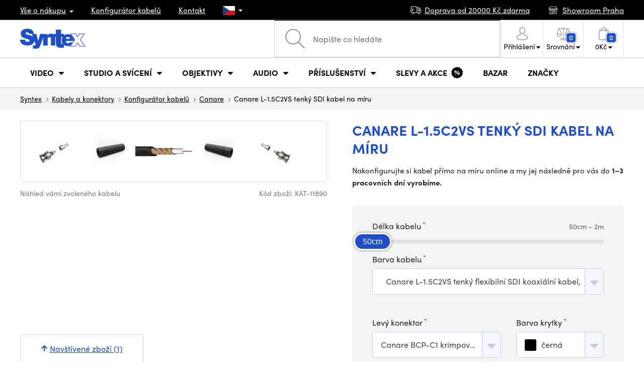

--- FILE ---
content_type: text/html; charset=UTF-8
request_url: https://www.syntex.cz/kabel-sdi-tenky
body_size: 19642
content:
<!doctype html>
<html lang="cs" class="cc--light-funky">
<head>
	<meta charset="utf-8">
	<meta name="viewport" content="width=device-width, initial-scale=1, user-scalable=no, maximum-scale=1, shrink-to-fit=no">
	<title>Canare L-1.5C2VS tenký SDI kabel na míru / SYNTEX.CZ</title>
	<style> img, svg { max-width: 0px; height: auto; } </style>
	<link rel="stylesheet" href="https://use.typekit.net/xhw5loq.css">
	<link href="/styles/20260127-121856/css.css" rel="stylesheet" lazyload>
	<script>(function(a){_q=function(){return a;};$=function(f){typeof f==="function" && a.push(arguments);return $;};jQuery=$.ready=$;}([]));</script>
	<script>var mobileApp=0, mobilePromo=0, downloadPromo=0, eshopRoundIt=0, eshopLang='CZ', eshopType = 'RETAIL';</script>

	<meta name="description" content="Canare L-1.5C2VS BNC (M-samec) / BNC (M-samec), hotový tenký flexibilný SDI koaxiálny kábel, BNC-BNC. Priemer kábla len 2,9">
	<meta name="twitter:card" content="summary">
	<meta name="twitter:title" content="Canare L-1.5C2VS tenký SDI kabel na míru">
	<meta name="twitter:description" content="Canare L-1.5C2VS BNC (M-samec) / BNC (M-samec), hotový tenký flexibilný SDI koaxiálny kábel, BNC-BNC. Priemer kábla len 2,9">
	<meta name="twitter:image" content="/media/produkty/11890/l-3c2vs.jpg">

	<meta property="og:title" content="Canare L-1.5C2VS tenký SDI kabel na míru">
	<meta property="og:description" content="Canare L-1.5C2VS BNC (M-samec) / BNC (M-samec), hotový tenký flexibilný SDI koaxiálny kábel, BNC-BNC. Priemer kábla len 2,9">
	<meta property="og:image" content="/media/produkty/11890/l-3c2vs.jpg">
	<meta property="og:site_name" content="SYNTEX.CZ">
	<meta property="og:url" content="https://www.syntex.cz/kabel-sdi-tenky">
	<link rel="shortcut icon" href="/favicon.ico">
	<meta name="robots" content="index, follow">
		<script type="application/ld+json"> {
		"@context": "https://schema.org", "@type":
		"Organization", "url": "https://www.syntex.cz/",
		"logo": "https://www.syntex.cz/styles/img/logo.svg"
	} </script>
		<script> var GTMTag='GTM-NV48VHM'; window.dataLayer = window.dataLayer || []; </script>
		</head>
<body class="preload">
  <div class="web-wrap" id="top">
		<div class="top-info">
			<div class="container">
				<ul>
					<li class="has-dropdown">
						<a href="/all-about-shopping"><span>Vše o nákupu</span></a>
						<ul class="dropdown">
							<li><a href="/i/doprava-a-platba">
								Doprava a platba</a></li>
							<li><a href="/i/vseobecne-obchodni-podminky">
								Obchodní podmínky</a></li>
							<li><a href="/i/podminky-uziti-webu">
								Podmínky užití webu</a></li>
							<li><a href="/i/prodejna-praha">
								Prodejna Praha</a></li>
							<li><a href="/i/prodejna-bratislava">
								Prodejna Bratislava</a></li>
						</ul>
					</li>
					<li><a href="/konfigurator-kabelu">
						<span>Konfigurátor kabelů</span></a></li>
					<li><a href="/i/kontakt">
						Kontakt</a></li>
					<li class="lang has-dropdown">
						<a href="/"><img src="/styles/flags/CZ.svg"/></a>
						<ul class="dropdown">
							<li><a href="https://www.syntex.cz/"><img src="/styles/flags/CZ.svg"/> CZ</a></li>
							<li><a href="https://www.syntex.sk/"><img src="/styles/flags/SK.svg"/> SK</a></li>
							<li><a href="https://www.syntex.tv/"><img src="/styles/flags/EU.svg"/> EU</a></li>
							<li><a href="https://www.syntexshop.hu/"><img src="/styles/flags/HU.svg"/> HU</a></li>
							<li><a href="https://www.syntexshop.at/"><img src="/styles/flags/AT.svg"/> AT</a></li>
							<li><a href="https://www.syntexshop.de/"><img src="/styles/flags/DE.svg"/> DE</a></li>
							<li><a href="https://www.syntex.si/"><img src="/styles/flags/SI.svg"/> SI</a></li>
							<li><a href="https://www.syntex.hr/"><img src="/styles/flags/HR.svg"/> HR</a></li>
						</ul>
					</li>
				</ul>
				<ul>
					<li><a href="/i/doprava-a-platba"><img src="/styles/img/car.svg"/><span>
						Doprava od						20000						Kč zdarma</span></a></li>
															<li><a href="/i/showroom-praha"><img src="/styles/img/shop.svg"/>
						<span>Showroom Praha</span></a></li>
									</ul>
			</div>
		</div>				<div class="header-placeholder"><div class="header-main">
			<header>
				<div class="header-main__top"><div class="container">
					<a href="/" class="logo"><img src="/styles/img/logo.svg"/></a>
					<ul class="tools">
						<li class="tools-search">
							<a href="" class="search-open"><span>
								<svg xmlns="http://www.w3.org/2000/svg" viewBox="0 0 450 449.09"><path d="M446.36,427.62,315,297.29A178.84,178.84,0,0,0,359.1,179.55C359.1,80.48,278.52,0,179.55,0S0,80.58,0,179.55,80.58,359.1,179.55,359.1A178.84,178.84,0,0,0,297.29,315L428.62,445.36a12.67,12.67,0,0,0,8.87,3.73,12.31,12.31,0,0,0,8.87-3.73A12.63,12.63,0,0,0,446.36,427.62ZM25.12,179.55C25.12,94.4,94.4,25.21,179.45,25.21S333.79,94.49,333.79,179.55,264.61,334,179.45,334,25.12,264.7,25.12,179.55Z" style="fill:#969696"/></svg>
							</span><strong>Vyhledat</strong></a>
							<form class="search" method="get" action="/search" id="sform" autocomplete="off">
								<input type="text" id="squery" name="q" value="" placeholder="Napište co hledáte" />
								<span><svg xmlns="http://www.w3.org/2000/svg" viewBox="0 0 450 449.09"><path d="M446.36,427.62,315,297.29A178.84,178.84,0,0,0,359.1,179.55C359.1,80.48,278.52,0,179.55,0S0,80.58,0,179.55,80.58,359.1,179.55,359.1A178.84,178.84,0,0,0,297.29,315L428.62,445.36a12.67,12.67,0,0,0,8.87,3.73,12.31,12.31,0,0,0,8.87-3.73A12.63,12.63,0,0,0,446.36,427.62ZM25.12,179.55C25.12,94.4,94.4,25.21,179.45,25.21S333.79,94.49,333.79,179.55,264.61,334,179.45,334,25.12,264.7,25.12,179.55Z" style="fill:#969696"/></svg></span>
								<a href="" class="search-close" autocomplete="off"><i class="fas fa-times"></i></a>
							</form>
						</li>						<li class="js-click">							<a href="/eshop/loginform">
								<span><svg xmlns="http://www.w3.org/2000/svg" viewBox="0 0 410.76 482.9"><g id="Vrstva_2" data-name="Vrstva 2"><g id="Capa_1" data-name="Capa 1"><path d="M203.63,260.2h3.2c29.3-.5,53-10.8,70.5-30.5,38.5-43.4,32.1-117.8,31.4-124.9-2.5-53.3-27.7-78.8-48.5-90.7C244.73,5.2,226.63.4,206.43,0h-1.7c-11.1,0-32.9,1.8-53.8,13.7s-46.6,37.4-49.1,91.1c-.7,7.1-7.1,81.5,31.4,124.9C150.63,249.4,174.33,259.7,203.63,260.2Zm-75.1-152.9c0-.3.1-.6.1-.8,3.3-71.7,54.2-79.4,76-79.4h1.2c27,.6,72.9,11.6,76,79.4a2,2,0,0,0,.1.8c.1.7,7.1,68.7-24.7,104.5-12.6,14.2-29.4,21.2-51.5,21.4h-1c-22-.2-38.9-7.2-51.4-21.4C121.63,176.2,128.43,107.9,128.53,107.3Z" style="fill:#969696"/><path d="M410.73,383.6v-.3c0-.8-.1-1.6-.1-2.5-.6-19.8-1.9-66.1-45.3-80.9l-1-.3c-45.1-11.5-82.6-37.5-83-37.8a13.5,13.5,0,1,0-15.5,22.1c1.7,1.2,41.5,28.9,91.3,41.7,23.3,8.3,25.9,33.2,26.6,56a20.08,20.08,0,0,0,.1,2.5c.1,9-.5,22.9-2.1,30.9-16.2,9.2-79.7,41-176.3,41-96.2,0-160.1-31.9-176.4-41.1-1.6-8-2.3-21.9-2.1-30.9,0-.8.1-1.6.1-2.5.7-22.8,3.3-47.7,26.6-56,49.8-12.8,89.6-40.6,91.3-41.7a13.5,13.5,0,0,0-15.5-22.1c-.4.3-37.7,26.3-83,37.8-.4.1-.7.2-1,.3C2,314.7.73,361,.13,380.7a20.08,20.08,0,0,1-.1,2.5v.3c-.1,5.2-.2,31.9,5.1,45.3a12.83,12.83,0,0,0,5.2,6.3c3,2,74.9,47.8,195.2,47.8s192.2-45.9,195.2-47.8a13.38,13.38,0,0,0,5.2-6.3C410.93,415.5,410.83,388.8,410.73,383.6Z" style="fill:#969696"/></g></g></svg></span>
								<strong class="has-dropdown">Přihlášení<img src="/styles/img/dropdown-black.svg"></strong>
							</a>
							<div class="login-dropdown dropdown">
								<form action="/eshop/login" method="post">
									<div class="form-group">
										<label>E-mail:</label>
										<input type="email" class="form-control" value="" name="loginemail" required>
									</div>
																		<div class="form-group">
										<label>Heslo:<a href="/eshop/forgotpassword">Zapomenuté heslo</a></label>
										<input type="password" class="form-control" value="" name="loginpassword" required>
									</div>
																		<div class="buttons-divide mb-3">
										<button type="submit" class="btn btn-success">Přihlásit se</button>
										<span>nebo</span>
										<a href="https://www.facebook.com/v15.0/dialog/oauth?scope=email&state=d8042a0cf4c2acfee6af14d495afbc73&response_type=code&approval_prompt=auto&redirect_uri=https%3A%2F%2Fwww.syntex.cz%2F%3Ffacebook%3D1&client_id=516606982478176" class="btn btn-fb"><span><i class="fab fa-facebook-f"></i>&nbsp;&nbsp;Facebook přihlášení</span></a>										<a href="https://accounts.google.com/o/oauth2/auth?response_type=code&access_type=online&client_id=19588025809-v61tok6nae6ogack3b5lgb909tv5smet.apps.googleusercontent.com&redirect_uri=https://www.syntex.cz/?google=1&state&scope=email%20profile&approval_prompt=auto" class="btn btn-google  mt-2"><span><i class="fab fa-google"></i>&nbsp;&nbsp;Google přihlášení</span></a>										<a href="https://appleid.apple.com/auth/authorize?response_type=code&response_mode=form_post&client_id=tv.syntex.login&redirect_uri=https%3A%2F%2Fwww.syntex.cz%2F%3Fapple%3D1&state=c9de0d63a4&scope=name+email" class="btn btn-apple  mt-2"><span><i class="fab fa-apple"></i>&nbsp;&nbsp;AppleID přihlášení</span></a>										<a href="https://login.szn.cz/api/v1/oauth/auth?client_id=47d30d5d6dab605a61e378f9aaa0e14d14007faaa25e8451&scope=identity,avatar&response_type=code&redirect_uri=https://www.syntex.cz/?seznam=1" class="btn btn-seznam  mt-2"><span><i class="fab fa-scribd  "></i>&nbsp;&nbsp;Seznam přihlášení</span></a>										<span>nebo</span>
										<a href="/eshop/register" class="btn btn-primary">Registrovat se</a>
									</div>
								</form>
							</div>
						</li>
						<li id="compareHeader">
							<a class="compareURL">
								<span>
									<svg xmlns="http://www.w3.org/2000/svg" viewBox="0 0 437.74 419"><g id="Vrstva_2" data-name="Vrstva 2"><g id="Layer_1" data-name="Layer 1"><path d="M437.51,226.27a8.86,8.86,0,0,0-.06-1.15l-.39-1.09c0-.08-.05-.16-.09-.25L376.43,54H392.6a9.13,9.13,0,0,0,0-18.26H254.4A36.4,36.4,0,0,0,228.32,9.68V9.13a9.13,9.13,0,1,0-18.26,0v.55A36.44,36.44,0,0,0,184,35.76H45.79a9.13,9.13,0,1,0,0,18.26H61L.77,223.79.69,224l-.39,1.1a7.47,7.47,0,0,0-.07,1.15A9,9,0,0,0,0,227.42a82.14,82.14,0,1,0,164.28,0,8.67,8.67,0,0,0-.23-1.15,8.86,8.86,0,0,0-.06-1.15L163.6,224c0-.08,0-.16-.09-.25L103,54h81A36.47,36.47,0,0,0,210.06,80.1v275H159.33c-11.79,0-22.24,7.53-25.71,18L119.53,406.3a9.12,9.12,0,0,0,8.4,12.7H310.46a9.13,9.13,0,0,0,8.4-12.7L305,373.84a27.34,27.34,0,0,0-26-18.73H228.32V80.1A36.44,36.44,0,0,0,254.4,54h80.1L274.23,223.79l-.08.23-.39,1.1a9,9,0,0,0-.07,1.15,9,9,0,0,0-.23,1.15,82.14,82.14,0,1,0,164.28,0A8.67,8.67,0,0,0,437.51,226.27Zm-355.37,65A64,64,0,0,1,18.9,236.55H145.38A64,64,0,0,1,82.14,291.31Zm60-73H22.1L81.64,54h.71ZM288,380.3l8.69,20.45h-155l9-21.14a9.13,9.13,0,0,1,8.66-6.24H279.05C283,373.37,286.47,375.88,288,380.3ZM219.19,63.14a18.26,18.26,0,1,1,18.26-18.25A18.27,18.27,0,0,1,219.19,63.14ZM355.1,54h.71l59.81,164.27h-120Zm.5,237.29a64,64,0,0,1-63.23-54.76H418.84A64,64,0,0,1,355.6,291.31Z" style="fill:#969696"/></g></g></svg>
									<span id="comparisonCount">0</span>
								</span>
								<strong class="has-dropdown">Srovnání<img src="/styles/img/dropdown-black.svg"></strong>
							</a>
							<div class="compare-dropdown dropdown" id="compareContent">
																	<div class="delivery-info">
	Přidejte si produkty do porovnání, poté se zde objeví a můžete porovnat parametry.</div>
															</div>
						</li>						<li id="carthover">
							<a href="/eshop/basket">
								<span>
								<svg xmlns="http://www.w3.org/2000/svg" viewBox="0 0 391.4 489"><g id="Vrstva_2" data-name="Vrstva 2"><g id="Capa_1" data-name="Capa 1"><path d="M391.3,422.7l-28-315.3a13.48,13.48,0,0,0-13.4-12.3H292.3a96.61,96.61,0,0,0-193.2,0H41.5a13.41,13.41,0,0,0-13.4,12.3L.1,422.7c0,.4-.1.8-.1,1.2C0,459.8,32.9,489,73.4,489H318c40.5,0,73.4-29.2,73.4-65.1A4.87,4.87,0,0,0,391.3,422.7ZM195.7,27a69.67,69.67,0,0,1,69.6,68.1H126.1A69.67,69.67,0,0,1,195.7,27ZM318,462H73.4c-25.4,0-46-16.8-46.4-37.5L53.8,122.2H99v41a13.5,13.5,0,0,0,27,0v-41H265.3v41a13.5,13.5,0,0,0,27,0v-41h45.2l26.9,302.3C364,445.2,343.3,462,318,462Z" style="fill:#969696"/></g></g></svg>
								<span id="setnumproducts">0</span></span>
								<strong class="has-dropdown"><span id="settotalprice">0</span> Kč<img src="/styles/img/dropdown-black.svg"></strong>
							</a>
							<div class="cart-dropdown dropdown" id="b-cart-content">
									<div class="delivery-info">
		Nic v košíku nemáte, není to škoda?	</div>
								</div>						</li>
						<li class="open-mobile">
							<button class="hamburger hamburger--collapse hamburger--accessible js-hamburger" type="button">
							  	<span class="hamburger-box"><span class="hamburger-inner"></span></span>
								<span class="hamburger-label">Menu</span>
							</button>
						</li>
					</ul>
				</div></div>
								<div class="header-main__nav"><div class="container">
				<nav>
					<ul>
									<li class="hassubmenu">
				<em>					<span>Video</span>
											<i class="fas fa-chevron-down"></i>
						<i class="fas fa-chevron-up"></i>
						<span class="ico-select">
							<svg viewBox="0 0 292.36 164.45"><path d="M286.93,133.33,159,5.42a17.94,17.94,0,0,0-25.7,0L5.42,133.33a17.93,17.93,0,0,0,0,25.69,17.59,17.59,0,0,0,12.85,5.43H274.09a18.17,18.17,0,0,0,12.84-31.12Z"></path></svg>
						</span>
														</em>									<div class="submenu dropdown">
						<div class="submenu__header"><a href="/prevodniky-signalu" class="submenu__header__btn">Video převodníky</a><a href="/software__blackmagic-design" class="submenu__header__btn">daVinci Resolve</a><a href="/software__grass-valley" class="submenu__header__btn submenu__header__btn--dark">EDIUS 11</a><a href="/search?q=av+matrix+shark" class="submenu__header__btn submenu__header__btn--border">Nové AV Matrix režie</a></div>						<div class="submenu__body">
														<div class="submenu__links">
								<div class="submenu__links__section"><strong><a href="/kamery">Kamery</a></strong><ul><li><a href="/digital-cinema">Digital Cinema</a></li><li><a href="/broadcast">Broadcast</a></li><li><a href="/akcni-kamery">Akční kamery</a></li><li><a href="/kompaktni-kamery">Kompaktní kamery</a></li><li><a href="/ptz-kamery">PTZ kamery</a></li><li><a href="/streaming-kamery">Stream kamery</a></li><li><a href="/security-ip">Sledovací kamery</a></li></ul></div><div class="submenu__links__section"><strong><a href="/objektivy-a-filtry">Objektivy, filtry</a></strong><ul><li><a href="/objektivy">Objektivy</a></li><li><a href="/objektivy-cisteni">Čištění</a></li><li><a href="/objektivy-a-filtry-filtry">Filtry</a></li><li class="li-all"><a href="/objektivy-a-filtry">ukaž vše</a></li></ul></div><div class="submenu__links__section"><strong><a href="/bezdratove-video">Bezdrátové video</a></strong><ul><li><a href="/bezdratove-video__vstup%20bezdrát%20video_sdi">SDI přenos</a></li><li><a href="/bezdratove-video__vstup%20bezdr%C3%A1t%20video_hdmi">HDMI přenos</a></li><li><a href="/bezdratove-video__hollyland">Holllyland</a></li></ul></div><div class="submenu__links__section"><strong><a href="/strizny-a-rezie">Střižny, převodníky</a></strong><ul><li><a href="/strizny-rezie">Režie</a></li><li><a href="/strizny-live-mobilni-strizny">Live mobilní střižny</a></li><li><a href="/streaming-rezie">Streaming režie</a></li><li><a href="/softwarove-rezie">Softwarové režie</a></li><li><a href="/prevodniky-signalu">Převodníky signálu</a></li><li><a href="/videorekordery-monitory">Field rekordéry / Monitory</a></li><li><a href="/videorekordery-studiove">Studiové rekordéry</a></li><li><a href="/videorekordery-hdd">Záznam videa</a></li></ul></div><div class="submenu__links__section"><strong><a href="/kabely">Kabely a konektory</a></strong><ul><li><a href="/kabely-hotove-sdi">SDI kabely</a></li><li><a href="/kabely-hdmi">HDMI kabely</a></li><li><a href="/kabely-na-bubnu">Kabely na bubnu</a></li><li><a href="/kabely-hotove-opticke">Optické kabely hotové</a></li><li><a href="/thunderbolt-kabely">Thunderbolt kabely</a></li></ul></div><div class="submenu__links__section"><strong><a href="/interkom">Interkom/Tally</a></strong><ul><li><a href="/interkom__hollyland">Hollyland komunikace</a></li><li><a href="/interkom__avmatrix">AV Matrix Tally</a></li></ul></div><div class="submenu__links__section"><strong><a href="/monitory-projektory">Monitory</a></strong><ul></ul></div>							</div>
																					<div class="submenu__promo">
								<div class="submenu__promo__box lazyload" data-bg="/media/submenu/computeredit.png"><strong>Kamery</strong><a href="/kamery__panasonic">Panasonic</a><a href="/kamery__sony">Sony</a><a href="/kamery__blackmagic-design">Blackmagic Design</a></div><div class="submenu__promo__box lazyload" data-bg="/media/submenu/headphones.png"><strong>Recenze</strong><a href="/recenze-top-5-stativu-do-10-000-kc">Stativy do 10K</a><a href="/jak-vybrat-digitalni-fotoaparat-syntex-cz">Jaký foťák?</a></div><div class="submenu__promo__box lazyload" data-bg="/media/submenu/computeredit.png"><strong>ATEM SDI akce</strong><a href="/akcni-ceny-rezii-blackmagic-atem-mini-sdi">Akční ceny na ATEM</a></div>							</div>
													</div>
					</div>
							</li>
						<li class="hassubmenu">
				<a href="/svetla">					<span>Studio a svícení</span>
											<i class="fas fa-chevron-down"></i>
						<i class="fas fa-chevron-up"></i>
						<span class="ico-select">
							<svg viewBox="0 0 292.36 164.45"><path d="M286.93,133.33,159,5.42a17.94,17.94,0,0,0-25.7,0L5.42,133.33a17.93,17.93,0,0,0,0,25.69,17.59,17.59,0,0,0,12.85,5.43H274.09a18.17,18.17,0,0,0,12.84-31.12Z"></path></svg>
						</span>
														</a>									<div class="submenu dropdown">
						<div class="submenu__header"><a href="/manfrotto" class="submenu__header__btn">Manfotto TOP</a><a href="/svetla__smallrig" class="submenu__header__btn">SmallRig TOP světla</a><a href="/monitory-projektory__feelworld" class="submenu__header__btn submenu__header__btn--dark">Feelword TOP monitory</a><a href="https://www.syntex.cz/monitory-projektory__portkeys" class="submenu__header__btn submenu__header__btn--dark">Portkeys TOP monitory</a></div>						<div class="submenu__body">
														<div class="submenu__links">
								<div class="submenu__links__section"><strong><a href="/svetla-prenosna-svetla">Přenosná světla</a></strong><ul><li><a href="/svetla-studiova-svetla">Studiová světla</a></li><li><a href="/svetla-stativy">Stativy pro světla</a></li><li><a href="/svetla-svetla-na-kameru">Světla na kameru</a></li><li><a href="/prislusenstvi-svetla">Příslušenství</a></li><li><a href="/svetla-stativy">Stativy pro světla</a></li></ul></div><div class="submenu__links__section"><strong><a href="/streaming-a-kodovani">Streaming</a></strong><ul><li><a href="/streaming-rezie">Streaming režie</a></li><li><a href="/streaming-kamery">Stream kamery</a></li><li><a href="/strihove-karty">Karty pro streaming</a></li><li><a href="/strihove-karty__ostatni-strihove-karty_vice-vstupu">I/O karty pro vMix</a></li><li><a href="/streaming-a-kodovani-enkodovaci-karty">Enkodéry</a></li></ul></div><div class="submenu__links__section"><strong><a href="/strizny-a-rezie">Studio</a></strong><ul><li><a href="/klicovani">Klíčování</a></li><li><a href="/prevodniky-signalu">Převodníky signálu</a></li><li><a href="/strizny-rezie">Režie</a></li><li><a href="/videorekordery-studiove">Studiové rekordéry</a></li></ul></div><div class="submenu__links__section"><strong><a href="/monitory-projektory">Monitory</a></strong><ul><li><a href="/monitory-na-kameru">Monitory na kameru</a></li><li><a href="/monitory-studiove">Studiové monitory</a></li><li><a href="/hledacky">Hledáčky</a></li><li><a href="/uchyceni-monitoru">Uchycení monitorů</a></li><li><a href="/stinitka-na-monitory">Stínítka na monitory</a></li><li><a href="/dohledove-monitory">Dohledové monitory</a></li></ul></div><div class="submenu__links__section"><strong><a href="/stativy">Stativy, slidery, gimbaly</a></strong><ul><li><a href="/mikrofon-stativy">Mikrofonni stativy</a></li><li><a href="/kat-stativy">Stativy</a></li></ul></div><div class="submenu__links__section"><strong><a href="/interkom">Interkom/Tally</a></strong><ul></ul></div>							</div>
																					<div class="submenu__promo">
								<div class="submenu__promo__box lazyload" data-bg="/media/submenu/headphones.png"><strong>Smallrig akce</strong><a href="https://www.syntex.cz/smallrig-rc60b-cob-led-video-light-with-power-bank-clamp-edition-4376">Smalrig RC60B</a></div>							</div>
													</div>
					</div>
							</li>
						<li class="hassubmenu">
				<a href="/objektivy-a-filtry">					<span>Objektivy</span>
											<i class="fas fa-chevron-down"></i>
						<i class="fas fa-chevron-up"></i>
						<span class="ico-select">
							<svg viewBox="0 0 292.36 164.45"><path d="M286.93,133.33,159,5.42a17.94,17.94,0,0,0-25.7,0L5.42,133.33a17.93,17.93,0,0,0,0,25.69,17.59,17.59,0,0,0,12.85,5.43H274.09a18.17,18.17,0,0,0,12.84-31.12Z"></path></svg>
						</span>
														</a>									<div class="submenu dropdown">
						<div class="submenu__header"><a href="/objektivy__zoom_ano" class="submenu__header__btn">Zoom objektivy</a><a href="/objektivy__typ-objektivu_pevne-sklo" class="submenu__header__btn">Pevná skla</a><a href="/dzofilm" class="submenu__header__btn submenu__header__btn--dark">DZO TOP</a><a href="/objektivy-a-filtry__viltrox" class="submenu__header__btn submenu__header__btn--dark">Viltrox TOP</a><a href="/objektivy-a-filtry__meike" class="submenu__header__btn submenu__header__btn--dark">Meike TOP</a><a href="/objektivy__bajonet_rf" class="submenu__header__btn submenu__header__btn--border">RF mount objektivy</a><a href="/objektivy__bajonet_pl" class="submenu__header__btn submenu__header__btn--border">PL mount objektivy</a><a href="/objektivy__bajonet_e-mount" class="submenu__header__btn submenu__header__btn--border">Sony E mount</a></div>						<div class="submenu__body">
														<div class="submenu__links">
								<div class="submenu__links__section"><strong><a href="/objektivy-a-filtry">Objektivy, filtry</a></strong><ul><li><a href="/objektivy__bajonet_ef">EF mount</a></li><li><a href="/objektivy__bajonet_x-mount">Fuji X-mount</a></li><li><a href="/objektivy__bajonet_e-mount">E mount</a></li><li><a href="/objektivy__bajonet_rf">RF mount</a></li><li><a href="/objektivy__bajonet_mft">m43 MFT</a></li><li><a href="/objektivy__bajonet_b4-2-3">B4 broadcast</a></li><li><a href="/objektivy__bajonet_pl">PL mount</a></li><li><a href="/objektivy__bajonet_z-mount">Nikon Z-mount</a></li><li><a href="/objektivy__bajonet_l-mount">L mount</a></li><li><a href="/objektivy__anamorfni_ano">Anamorfni</a></li></ul></div><div class="submenu__links__section"><strong><a href="/objektivy-a-filtry-filtry">Filtry</a></strong><ul><li><a href="/objektivy-a-filtry-filtry__typ-filtru_uv-filtr">UV Filtry</a></li><li><a href="/objektivy-a-filtry-filtry__typ-filtru_variable-nd">Variable ND</a></li><li><a href="/objektivy-a-filtry-filtry__moment">Moment filtry</a></li><li><a href="/objektivy-a-filtry-filtry__kfc">KF Concept filtry</a></li><li><a href="/objektivy-a-filtry-filtry__format-filtru_4x5-65">4x5,65 filtry</a></li><li><a href="/objektivy-a-filtry-filtry__bajonet_dji-osmo-pocket-3">DJI Osmo Pocket 3 filtry</a></li><li><a href="/objektivy-a-filtry-sirokouhle-predsadky">Předsádky a Tele</a></li></ul></div><div class="submenu__links__section"><strong><a href="/objektivy-a-filtry-adaptery">Adaptéry objektivů</a></strong><ul><li><a href="/objektivy-a-filtry-adaptery">Adaptéry objektivů</a></li><li><a href="/objektivy-a-filtry-adaptery__redukcni-krouzek_ano">Redukční kroužky</a></li></ul></div><div class="submenu__links__section"><strong><a href="/objektivy-a-filtry-ovladani-zoomu">Zoom a ostření</a></strong><ul><li><a href="/objektivy-a-filtry-bocni-ostreni">Boční ostření</a></li><li><a href="/objektivy-a-filtry-kompendia">Matte box</a></li><li><a href="/objektivy-a-filtry-ovladani-zoomu">Ovládání zoomu</a></li></ul></div><div class="submenu__links__section"><strong><a href="/objektivy-a-filtry">Krytky a číštění</a></strong><ul><li><a href="/objektivy-cisteni">Čištění objektivů</a></li><li><a href="/krytky-na-objektiv">Krytky na objektiv</a></li></ul></div>							</div>
																					<div class="submenu__promo">
								<div class="submenu__promo__box" ><strong>DZO objektivy</strong><a href="/dzofilm">DZO</a></div><div class="submenu__promo__box" ><strong>Viltrox objektivy</strong><a href="https://www.syntex.cz/objektivy__viltrox__bajonet_x-mount">Viltrox pro Fuji</a><a href="https://www.syntex.cz/objektivy__viltrox__bajonet_z-mount">Viltrox pro Z-Mount</a></div><div class="submenu__promo__box" ><strong>MEIKE novinky</strong><a href="/objektivy__meike?sort=4">MEIKE novinky</a><a href="/objektivy__meike?sort=4&availability=1">MEIKE skladem</a><a href="/search?q=meike+prime">MEIKE PRIME</a></div>							</div>
													</div>
					</div>
							</li>
						<li class="hassubmenu">
				<a href="/audio">					<span>Audio</span>
											<i class="fas fa-chevron-down"></i>
						<i class="fas fa-chevron-up"></i>
						<span class="ico-select">
							<svg viewBox="0 0 292.36 164.45"><path d="M286.93,133.33,159,5.42a17.94,17.94,0,0,0-25.7,0L5.42,133.33a17.93,17.93,0,0,0,0,25.69,17.59,17.59,0,0,0,12.85,5.43H274.09a18.17,18.17,0,0,0,12.84-31.12Z"></path></svg>
						</span>
														</a>									<div class="submenu dropdown">
						<div class="submenu__header"><a href="/audio__sennheiser" class="submenu__header__btn submenu__header__btn--dark">Sennheiser TOP</a><a href="/rode" class="submenu__header__btn submenu__header__btn--dark">RODE TOP</a><a href="/audio__hollyland" class="submenu__header__btn submenu__header__btn--dark">Hollyland TOP</a></div>						<div class="submenu__body">
														<div class="submenu__links">
								<div class="submenu__links__section"><strong><a href="/audio-mikrofony">Mikrofony</a></strong><ul><li><a href="/kamerove-mikrofony">Kamerové mikrofony</a></li><li><a href="/studiove-mikrofony">Studiové mikrofony</a></li><li><a href="/klopove-mikrofony">Klopové mikrofony</a></li><li><a href="/bezdratove-systemy">Bezdrátové systémy</a></li><li><a href="/mikrofony-prislusenstvi">Příslušenství</a></li><li><a href="/mikrofon-stativy">Mikrofonni stativy</a></li></ul></div><div class="submenu__links__section"><strong><a href="/sluchatka">Sluchátka</a></strong><ul><li><a href="/sluchatka__sennheiser">Sennheiser sluchátka</a></li><li><a href="/sluchatka__rode">RODE sluchátka</a></li><li><a href="/sluchatka__yamaha">Yamaha sluchátka</a></li></ul></div><div class="submenu__links__section"><strong><a href="/audio-studiove-monitory">Studiové monitory</a></strong><ul><li><a href="/studio-monitory?sort=1&cmax_0=5000&vmax_0=50000&vmin_0=0&cmin_0=0">do 5.000 Kč</a></li><li><a href="/studio-monitory?sort=1&cmin_0=5000&cmax_0=10000&vmin_0=0&vmax_0=50000">5-10.000 Kč</a></li></ul></div><div class="submenu__links__section"><strong><a href="/audio-mixpulty">Mixpulty</a></strong><ul><li><a href="/audio-mixpulty__rode">Mixpulty Rode</a></li><li><a href="/audio-mixpulty__presonus">Mixpulty Presonus</a></li><li><a href="/audiorozhrani">Audio rozhraní</a></li><li><a href="/audio-rekordery">Rekordéry</a></li></ul></div><div class="submenu__links__section"><strong><a href="/kabely">Kabely a konektory</a></strong><ul><li><a href="/kabely-hotove-audio">Audio kabely</a></li><li><a href="/kabely-hotove-audio__typ-konektoru-parametry-hotove-kabely_xlr-xlr">XLR kabely</a></li></ul></div>							</div>
																				</div>
					</div>
							</li>
						<li class="hassubmenu">
				<a href="/prislusenstvi">					<span>Příslušenství</span>
											<i class="fas fa-chevron-down"></i>
						<i class="fas fa-chevron-up"></i>
						<span class="ico-select">
							<svg viewBox="0 0 292.36 164.45"><path d="M286.93,133.33,159,5.42a17.94,17.94,0,0,0-25.7,0L5.42,133.33a17.93,17.93,0,0,0,0,25.69,17.59,17.59,0,0,0,12.85,5.43H274.09a18.17,18.17,0,0,0,12.84-31.12Z"></path></svg>
						</span>
														</a>									<div class="submenu dropdown">
						<div class="submenu__header"><a href="/smallrig?sort=4" class="submenu__header__btn">Novinky SmallRig</a><a href="/smallrig" class="submenu__header__btn submenu__header__btn--dark">SmallRig TOP</a><a href="/kat-stativy__manfrotto" class="submenu__header__btn submenu__header__btn--dark">Manfrotto TOP stativy</a><a href="/prislusenstvi__masters_18850,18869,18870,18871,20691,20694,28542,28543,28544,28545,28546,31026,31028,32430,37190,37191,37193,37194" class="submenu__header__btn submenu__header__btn--dark">iPhone příslušenství</a></div>						<div class="submenu__body">
														<div class="submenu__links">
								<div class="submenu__links__section"><strong><a href="/prislusenstvi-rigy">Rigy, klece, doplňky</a></strong><ul><li><a href="/hotove-kity">Hotové kity</a></li><li><a href="/klece">Klece</a></li><li><a href="/desticky-pod-kameru">Destičky pod kameru</a></li><li><a href="/matte-box">Matte box</a></li><li><a href="/magic-arm">Magic arm - ramena</a></li><li><a href="/ramenni-operky">Ramenní opěrky</a></li><li><a href="/handles">Handles</a></li><li><a href="/15-19mm-prislusenstvi">15 a 19mm příslušenství</a></li><li><a href="/srouby">Šrouby, šroubováky</a></li></ul></div><div class="submenu__links__section"><strong><a href="/stativy">Stativy, slidery, gimbaly</a></strong><ul><li><a href="/kat-stativy">Stativy</a></li><li><a href="/kat-stativove-desticky">Stativové destičky</a></li><li><a href="/stativy-pro-svetla">Stativy pro světla</a></li><li><a href="/ministativy">Stolní stativy</a></li><li><a href="/kat-gimbaly">Gimbaly</a></li><li><a href="/slidery">Slidery</a></li></ul></div><div class="submenu__links__section"><strong><a href="/baterie">Baterie</a></strong><ul><li><a href="/baterie-14-4v__mount-type_v-mount">V-Mount baterie</a></li><li><a href="/baterie-7-2v__mount-type_np-f">Sony NP baterie</a></li><li><a href="/baterie-14-4v">Baterie 14,4V</a></li><li><a href="/baterie-7-2v">Baterie 7,2V</a></li><li><a href="/nabijecky-14-4v">Nabíječky 14,4V</a></li><li><a href="/nabijecky-7-2v">Nabíječky 7,2V</a></li><li><a href="/napajeni-bateriove-desticky">Napájecí destičky</a></li><li><a href="/zdroje-ke-kameram">Napájecí zdroje</a></li></ul></div><div class="submenu__links__section"><strong><a href="/media-karty-ctecky">Karty, čtečky</a></strong><ul><li><a href="/sd-karty">SD karty</a></li><li><a href="/ssd">SSD</a></li><li><a href="/cfast-karty">CFAST karty</a></li><li><a href="/cfexpress">CFexpress</a></li><li><a href="/red-mini-mag">RED MINI-MAG</a></li><li><a href="/ctecky-karet">Čtečky karet</a></li></ul></div><div class="submenu__links__section"><strong><a href="/kabely">Kabely a konektory</a></strong><ul><li><a href="/kabely-hdmi">HDMI kabely</a></li><li><a href="/kabely-hotove-sdi">SDI kabely</a></li><li><a href="/kabely-na-bubnu">Kabely na bubnu</a></li><li><a href="/kabely-hotove-opticke">Optické kabely hotové</a></li></ul></div><div class="submenu__links__section"><strong><a href="/tasky-kufry-pro-kameru">Tašky, kufry, pršipláště</a></strong><ul><li><a href="/fotobatohy">Batohy</a></li><li><a href="/kufry">Kufry</a></li><li><a href="/plastenky">Pláštěnky</a></li><li><a href="/fotobatohy__moment">Batohy Moment</a></li></ul></div>							</div>
																					<div class="submenu__promo">
								<div class="submenu__promo__box lazyload" data-bg="/media/submenu/computeredit.png"><strong>Jak vybrat stativ do 10000Kč</strong><a href="/recenze-top-5-stativu-do-10-000-kc">Jak vybrat stativ</a></div><div class="submenu__promo__box lazyload" data-bg="/media/submenu/headphones.png"><strong>Klec pro mobily</strong><a href="/smallrig-x-brandon-li-mobile-video-kit-for-iphone-15-pro-max-co-design-edition-4407-4407">Brandon Li klec</a></div>							</div>
													</div>
					</div>
							</li>
						<li>
				<a href="/sale">					<span>Slevy a akce</span>
																<svg  xmlns="http://www.w3.org/2000/svg" viewBox="0 0 478.19 488.03"><g id="Vrstva_2" data-name="Vrstva 2"><g id="Capa_1" data-name="Capa 1"><circle cx="174.24" cy="202.56" r="20.4" style="fill:#1f4fc7"></circle><circle cx="303.84" cy="285.36" r="20.4" style="fill:#1f4fc7"></circle><path d="M472,271l-7.4-10.1a31.84,31.84,0,0,1-.3-37.1l7.2-10.2a31.83,31.83,0,0,0-11-46.4l-11-5.9a31.69,31.69,0,0,1-16.3-33.3l2.1-12.3a31.76,31.76,0,0,0-30-37l-12.5-.5a31.88,31.88,0,0,1-29.2-22.9l-3.5-12A31.7,31.7,0,0,0,317,23l-11.5,4.9a31.69,31.69,0,0,1-36.2-8l-8.3-9.3a31.7,31.7,0,0,0-47.6.4l-8.2,9.4a31.8,31.8,0,0,1-36.1,8.5l-11.6-4.8a31.84,31.84,0,0,0-42.8,21l-3.3,12.1a31.58,31.58,0,0,1-28.8,23.3l-12.5.7a31.75,31.75,0,0,0-29.4,37.5L43,131a31.7,31.7,0,0,1-15.8,33.5l-10.9,6.1a31.73,31.73,0,0,0-10.2,46.5l7.4,10.1a31.84,31.84,0,0,1,.3,37.1l-7.2,10.2a31.83,31.83,0,0,0,11,46.4l11,5.9a31.69,31.69,0,0,1,16.3,33.3l-2.1,12.3a31.76,31.76,0,0,0,30,37l12.5.5a31.88,31.88,0,0,1,29.2,22.9l3.5,12a31.7,31.7,0,0,0,43.1,20.3l11.5-4.9a31.69,31.69,0,0,1,36.2,8l8.3,9.3a31.7,31.7,0,0,0,47.6-.4l8.2-9.4a31.8,31.8,0,0,1,36.1-8.5l11.6,4.8a31.84,31.84,0,0,0,42.8-21l3.3-12.1a31.58,31.58,0,0,1,28.8-23.3l12.5-.7a31.75,31.75,0,0,0,29.4-37.5l-2.3-12.3a31.7,31.7,0,0,1,15.8-33.5l10.9-6.1A31.7,31.7,0,0,0,472,271Zm-347.1-68.4a49.2,49.2,0,1,1,49.2,49.2A49.16,49.16,0,0,1,124.94,202.56Zm58.7,126.9a12,12,0,0,1-16.9,1.6h0a12,12,0,0,1-1.6-16.9l129.1-155.5a12,12,0,1,1,18.5,15.3Zm120.2,5.1a49.2,49.2,0,1,1,49.2-49.2A49.16,49.16,0,0,1,303.84,334.56Z" style="fill:#1f4fc7"></path></g></g></svg>
									</a>							</li>
						<li>
				<a href="/used">					<span>Bazar</span>
														</a>							</li>
						<li>
				<a href="/brands">					<span>Značky</span>
														</a>							</li>
								</ul>
					<ul class="only-mobile">
						<li><a href="/i/o-nas">
							Informace</a></li>
						<li><a href="/i/showroom-praha">
							Showroom Praha</a></li>
						<li><a href="/i/kontakt">
							Kontakt</a></li>
						<li><a href="/konfigurator-kabelu">
							Konfigurátor kabelů</a></li>
					</ul>
					<ul class="only-mobile-lang">
						<li><a href="https://www.syntex.cz/"><img src="/styles/flags/CZ.svg"/><span>CZ</span></a></li>
						<li><a href="https://www.syntex.sk/"><img src="/styles/flags/SK.svg"/><span>SK</span></a></li>
						<li><a href="https://www.syntex.tv/"><img src="/styles/flags/EU.svg"/><span>EU</span></a></li>
						<li><a href="https://www.syntexshop.hu/"><img src="/styles/flags/HU.svg"/><span>HU</span></a></li>
						<li><a href="https://www.syntexshop.at/"><img src="/styles/flags/AT.svg"/><span>AT</span></a></li>
						<li><a href="https://www.syntexshop.de/"><img src="/styles/flags/DE.svg"/><span>DE</span></a></li>
						<li><a href="https://www.syntex.si/"><img src="/styles/flags/SI.svg"/><span>SI</span></a></li>
						<li><a href="https://www.syntex.hr/"><img src="/styles/flags/HR.svg"/><span>HR</span></a></li>
					</ul>
				</nav>
				</div></div>
							</header>
		</div></div>
				<div class="content-wrap">
<div class="breadcrumb-wrap">
	<div class="container">
		<ol class="breadcrumb">
			<li class="breadcrumb-item"><a href="/">Syntex</a></li>
			<li class="breadcrumb-item"><a href="/kabely">Kabely a konektory</a></li><li class="breadcrumb-item"><a href="/konfigurator-kabelu">Konfigurátor kabelů</a></li><li class="breadcrumb-item"><a href="/konfigurator-kabelu__canare">Canare</a></li><li class="breadcrumb-item">Canare L-1.5C2VS tenký SDI kabel na míru</li>		<script type="application/ld+json"> {
      		"@context": "https://schema.org",
      		"@type": "BreadcrumbList",
      		"itemListElement": [
				{ "@type": "ListItem", "position": 1, "name": "Kabely a konektory", "item": "https://www.syntex.cz/kabely" },
				{ "@type": "ListItem", "position": 2, "name": "Konfigurátor kabelů", "item": "https://www.syntex.cz/konfigurator-kabelu" },
				{ "@type": "ListItem", "position": 3, "name": "Canare", "item": "https://www.syntex.cz/konfigurator-kabelu__canare" },
				{ "@type": "ListItem", "position": 4, "name": "Canare L-1.5C2VS tenký SDI kabel na míru", "item": "https://www.syntex.cz/kabel-sdi-tenky" }
		]} </script>
				</ol>
	</div>
</div>
<div class="container category-main">
<div class="container">

	<div class="detail-head detail-head-config">
		<h1 class="right">Canare L-1.5C2VS tenký SDI kabel na míru</h1>
		<div class="gallery-wrap left">
			<div class="config-image" id="konfigImage">
				<img src="https://www.syntex.cz/media/produkty/11890/l-3c2vs.jpg" />			</div>
			<div class="config-info">
				<span>Náhled vámi zvoleného kabelu</span>
				Kód zboží: KAT-11890			</div>
		</div>
		<div class="info-wrap right">
			<p>Nakonfigurujte si kabel přímo na míru online a my jej následně pro vás do <strong>1–3 pracovních dní vyrobíme.</strong></p>
		</div>


		<div class="config-wrap right">
		<form id="kabelForm">
			<div class="config-form">

				<!-- kabel  a delka -->
				<div class="form-group-top">
					<div class="form-group">
						<label><span>Délka kabelu<sup>*</sup></span>
							<small>50cm - 2m</small>
						</label>
						<div class="slider-size-wrap">
							<div class="slider-size" data-options="50cm;1m;2m" data-value="0">
								<div id="custom-handle" class="ui-slider-handle"></div>
							</div>
						</div>
					</div>
					<div class="form-group">
						<label><span>Barva kabelu<sup>*</sup></span></label>
						<select name="kabelid" size="1" class="form-control select-color">
															<option data-color="#fff" data-image="https://www.syntex.cz/media/produkty/3664/1_thumb_canare-l-3c2vs-black-001.jpg" data-ocena="25" data-ocenadph="30" value="3664">Canare L-1.5C2VS tenký flexibilní SDI koaxiální kabel, metráž</option>
													</select>
					</div>
				</div>

				<!-- levy -->
				<div class="row">
					<div class="col-md-7 col-lg-12 col-xl-7">
						<div class="form-group">
							<label><span>Levý konektor<sup>*</sup></span></label>
							<select data-rel="krytka1" name="konektor1" size="1" class="form-control select-custom">
															<option data-krytka="[{&quot;itemid&quot;:6912,&quot;ocena&quot;:7.2999999999999998,&quot;ititle&quot;:&quot;Canare CB01 BLK krytka BNC konektoru (\u010dern\u00e1 barva)&quot;,&quot;hexcode&quot;:&quot;000000&quot;,&quot;barva&quot;:&quot;\u010dern\u00e1&quot;,&quot;ocenadph&quot;:9,&quot;image&quot;:&quot;https:\/\/www.syntex.cz\/media\/produkty\/6912\/1_thumb_canare-cb04-blk-cierna-krytka-bnc-rca-f-konektora-7911.jpg&quot;},{&quot;itemid&quot;:7815,&quot;ocena&quot;:7.2999999999999998,&quot;ititle&quot;:&quot;Canare CB01 RED krytka BNC konektoru (\u010derven\u00e1 barva)&quot;,&quot;hexcode&quot;:&quot;ff0000&quot;,&quot;barva&quot;:&quot;\u010derven\u00e1&quot;,&quot;ocenadph&quot;:9,&quot;image&quot;:&quot;https:\/\/www.syntex.cz\/media\/produkty\/7815\/1_thumb_canare-cb04-red-cervena-krytka-bnc-rca-f-konektora-8913.jpg&quot;},{&quot;itemid&quot;:7816,&quot;ocena&quot;:7.2999999999999998,&quot;ititle&quot;:&quot;Canare CB01 YEL krytka BNC konektoru (\u017elut\u00e1 barva)&quot;,&quot;hexcode&quot;:&quot;f1ef39&quot;,&quot;barva&quot;:&quot;\u017elut\u00e1&quot;,&quot;ocenadph&quot;:9,&quot;image&quot;:&quot;https:\/\/www.syntex.cz\/media\/produkty\/7816\/1_thumb_canare-cb04-yel-zlta-krytka-bnc-rca-f-konektora-8916.jpg&quot;},{&quot;itemid&quot;:7817,&quot;ocena&quot;:7.2999999999999998,&quot;ititle&quot;:&quot;Canare CB01 BLU krytka BNC konektoru (modr\u00e1 barva)&quot;,&quot;hexcode&quot;:&quot;2040c8&quot;,&quot;barva&quot;:&quot;modr\u00e1&quot;,&quot;ocenadph&quot;:9,&quot;image&quot;:&quot;https:\/\/www.syntex.cz\/media\/produkty\/7817\/1_thumb_canare-cb04-blu-modra-krytka-bnc-rca-f-konektora-8914.jpg&quot;},{&quot;itemid&quot;:7818,&quot;ocena&quot;:7.2999999999999998,&quot;ititle&quot;:&quot;Canare CB01 GRN krytka BNC konektoru (zelen\u00e1 barva)&quot;,&quot;hexcode&quot;:&quot;28b524&quot;,&quot;barva&quot;:&quot;zelen\u00e1&quot;,&quot;ocenadph&quot;:9,&quot;image&quot;:&quot;https:\/\/www.syntex.cz\/media\/produkty\/7818\/1_thumb_canare-cb04-grn-zelena-krytka-bnc-rca-f-konektora-8915.jpg&quot;}]" data-image="https://www.syntex.cz/media/produkty/3665/1_thumb_canare-bcp-c1-001.jpg" data-ocena="117" data-ocenadph="142" value="3665">Canare BCP-C1 krimpovací BNC konektor</option>
														</select>
						</div>

					</div>
					<div class="col-md-5 col-lg-12 col-xl-5">
						<div class="form-group">
							<label><span>Barva krytky<sup>*</sup></span></label>
							<select name="krytka1" size="1" class="krytka form-control select-color"></select>
						</div>
					</div>
				</div>

				<!-- pravy -->
				<div class="row">
					<div class="col-md-7 col-lg-12 col-xl-7">
						<div class="form-group">
							<label><span>Pravý konektor<sup>*</sup></span></label>
							<select data-rel="krytka2" name="konektor2" size="1" class="form-control select-custom">
															<option data-krytka="[{&quot;itemid&quot;:6912,&quot;ocena&quot;:7.2999999999999998,&quot;ititle&quot;:&quot;Canare CB01 BLK krytka BNC konektoru (\u010dern\u00e1 barva)&quot;,&quot;hexcode&quot;:&quot;000000&quot;,&quot;barva&quot;:&quot;\u010dern\u00e1&quot;,&quot;ocenadph&quot;:9,&quot;image&quot;:&quot;https:\/\/www.syntex.cz\/media\/produkty\/6912\/1_thumb_canare-cb04-blk-cierna-krytka-bnc-rca-f-konektora-7911.jpg&quot;},{&quot;itemid&quot;:7815,&quot;ocena&quot;:7.2999999999999998,&quot;ititle&quot;:&quot;Canare CB01 RED krytka BNC konektoru (\u010derven\u00e1 barva)&quot;,&quot;hexcode&quot;:&quot;ff0000&quot;,&quot;barva&quot;:&quot;\u010derven\u00e1&quot;,&quot;ocenadph&quot;:9,&quot;image&quot;:&quot;https:\/\/www.syntex.cz\/media\/produkty\/7815\/1_thumb_canare-cb04-red-cervena-krytka-bnc-rca-f-konektora-8913.jpg&quot;},{&quot;itemid&quot;:7816,&quot;ocena&quot;:7.2999999999999998,&quot;ititle&quot;:&quot;Canare CB01 YEL krytka BNC konektoru (\u017elut\u00e1 barva)&quot;,&quot;hexcode&quot;:&quot;f1ef39&quot;,&quot;barva&quot;:&quot;\u017elut\u00e1&quot;,&quot;ocenadph&quot;:9,&quot;image&quot;:&quot;https:\/\/www.syntex.cz\/media\/produkty\/7816\/1_thumb_canare-cb04-yel-zlta-krytka-bnc-rca-f-konektora-8916.jpg&quot;},{&quot;itemid&quot;:7817,&quot;ocena&quot;:7.2999999999999998,&quot;ititle&quot;:&quot;Canare CB01 BLU krytka BNC konektoru (modr\u00e1 barva)&quot;,&quot;hexcode&quot;:&quot;2040c8&quot;,&quot;barva&quot;:&quot;modr\u00e1&quot;,&quot;ocenadph&quot;:9,&quot;image&quot;:&quot;https:\/\/www.syntex.cz\/media\/produkty\/7817\/1_thumb_canare-cb04-blu-modra-krytka-bnc-rca-f-konektora-8914.jpg&quot;},{&quot;itemid&quot;:7818,&quot;ocena&quot;:7.2999999999999998,&quot;ititle&quot;:&quot;Canare CB01 GRN krytka BNC konektoru (zelen\u00e1 barva)&quot;,&quot;hexcode&quot;:&quot;28b524&quot;,&quot;barva&quot;:&quot;zelen\u00e1&quot;,&quot;ocenadph&quot;:9,&quot;image&quot;:&quot;https:\/\/www.syntex.cz\/media\/produkty\/7818\/1_thumb_canare-cb04-grn-zelena-krytka-bnc-rca-f-konektora-8915.jpg&quot;}]" data-image="https://www.syntex.cz/media/produkty/3665/1_thumb_canare-bcp-c1-001.jpg" data-ocena="117" data-ocenadph="142" value="3665">Canare BCP-C1 krimpovací BNC konektor</option>
														</select>
						</div>

					</div>
					<div class="col-md-5 col-lg-12 col-xl-5">
						<div class="form-group">
							<label><span>Barva krytky<sup>*</sup></span></label>
							<select name="krytka2" size="1" class="form-control select-color"></select>
						</div>
					</div>
				</div>

			</div>
		</form>
		</div>

		<div class="buy-wrap right">
			<div class="price">
				<strong id="setpricedph" data-add="Kč s DPH">0 Kč s DPH</strong>
				<span id="setprice" data-add="Kč bez DPH">0 Kč bez DPH</span>
			</div>
			<div class="buy">
				<div class="number-spinner">
					<input name="ks" type="text" value="1" data-min="1" data-max="10" size="4" maxlength="4">
					<a href="" class="spinner-minus">-</a><a href="" class="spinner-plus">+</a>
				</div>
				<a href="#" class="btn btn-success" id="purchaseIt">Přidat do košíku</a>
			</div>
		</div>


	</div> <!-- .detaik-head -->

	<div class="detail-body">
		<div class="tab-wrap">
			<ul class="nav nav-tabs">
				<li class="nav-item">
					<a class="nav-link active" data-toggle="tab" href="#popis" role="tab">POPIS <i class="fas fa-chevron-down"></i></a>
				</li>
			</ul>
			<div class="tab-content">
				<div class="tab-pane fade show active" id="popis">

					<div class="info-parameter">
						<div class="info-wrap outside">
							<a href="" class="close-open">Popis produktu</a>
							<h3>Popis produktu</h3>
							<div class="inside">
								<p>Canare L-1.5C2VS BNC (M-samec) / BNC (M-samec), hotový tenký flexibilný SDI koaxiálny kábel, BNC-BNC. Priemer kábla len 2,9 mm. Celková dĺžka kábla je udávaná vrátane konektorov.</p>															</div>
						</div>
						<div class="parametr-wrap outside">
							<a href="" class="close-open">Parametry</a>
							<h3>Parametry</h3>
							<div class="inside">
								<table>
									<tbody>
										<tr>
											<td>Výrobce:</td>
											<td><a href="/canare">Canare</a></td>
										</tr>
										<tr>
											<td>Kategorie:</td>
											<td><a href="/konfigurator-kabelu">Konfigurátor kabelů</a></td>
										</tr>
									</tbody>
								</table>
															</div>
						</div>
					</div>

				</div>
			</div>
		</div>
	</div>

</div>

<script> $(function(){
// color selects
function formatStateColor(state) {
	if (!state.id) { return state.text; }
	var $state = $(
		'<span class="color-option"><small class="color-ico" style="background-color: ' + $(state.element).data('color') + '"></small>' + state.text + '</span>'
	);
	return $state;
}
$('select.select-color').select2({
	minimumResultsForSearch: Infinity,
	templateResult: formatStateColor,
	templateSelection: formatStateColor
});

// krytka from konektor helper
function populateKrytka(el) {
	var o = el.find('option:selected');
	if (!o) return;
	var k = o.data('krytka');
	var html = '';
	if (k.length) for (var e in k) {
		html += '<option data-color="#'+k[e]['hexcode']+'" data-image="'+k[e]['image']+'" data-ocena="'+k[e]['ocena']+'" data-ocenadph="'+k[e]['ocenadph']+'" value="'+k[e]['itemid']+'">'+k[e]['barva']+'</option>';
	}
	var s = $('select[name='+el.data('rel')+']');
	s.html(html).trigger('change.select2');
	if (html.length)
		s.closest('.col-md-5').show();
	else
		s.closest('.col-md-5').hide();
}
populateKrytka( $('select[name=konektor1]') );
populateKrytka( $('select[name=konektor2]') );

$('select[name=konektor1], select[name=konektor2]').change(function(){
	populateKrytka( $(this) );
});

// delka slider
var delka = 50;
function sliderSizeInit() {
	$(".slider-size").each(function () {
		var wrap = $(this).parent();
		var valMap = $(this).data('options').split(";");
		var handle = $("#custom-handle", this);
		$(this).slider({
			range: "min",
			min: 0,
			max: valMap.length - 1,
			value: $(this).data('value'),
			slide: function (event, ui) {
				handle.text(valMap[ui.value]);
				if (valMap[ui.value].indexOf('cm') !== -1)
					delka = parseInt( valMap[ui.value].substring(0,valMap[ui.value].length-2) );
				else
					delka = parseInt( valMap[ui.value].substring(0,valMap[ui.value].length-1) ) * 100;
				calcPrice();
			},
			create: function () {
				handle.text(valMap[$(this).slider("value")]);
			}
		});
	});
}
sliderSizeInit();

// prices
function calcPrice(){
	var p = 54,
		pdph = 65;
	var a = ['konektor1','krytka1','kabelid','krytka2','konektor2'];
	var c, el;
	var image = '';
	for (var i = 0; i<a.length; i++) {
		el = $('select[name='+a[i]+'] option:selected');
		if (el.length) {
			if (a[i]== 'kabelid') {
				p += parseFloat( el.data('ocena') )/100 * parseFloat(delka);
				pdph += parseFloat( el.data('ocenadph') )/100 * parseFloat(delka);
			} else {
				p += parseFloat( el.data('ocena') );
				pdph += parseFloat( el.data('ocenadph') );
			}
			if (el.data('image').length) {
				image += '<img src="'+el.data('image')+'" class="'+a[i]+'">';
			}
		}
	}
	if (image.length) {
		$('#konfigImage').html(image);
	}
	// cena bez DPH
	p = p.round(2);
	$('#setprice').html( p.toLocaleString('cs-CZ').replace(',','.') + ' '+$('#setprice').data('add') );
	// cena s DPH
	pdph = pdph.round(eshopRoundIt);
	$('#setpricedph').html( pdph.toLocaleString('cs-CZ').replace(',','.') + ' '+$('#setpricedph').data('add') );
}
$('#kabelForm select').change(function(){
	calcPrice();
});

// purchase
$('#purchaseIt').click(function(e){
	e.preventDefault();
	var d = $('#kabelForm').serialize()+'&delka='+delka+'&itemid=11890&ks='+$('input[name=ks]').val();
	$.post('/ajax/kabel.php',d,function(result){
		if (parseInt(result.ok) == 1) {
			$('#b-cart-content').html(result.popup);
			$('#carthover').addClass('hover');
			$('#settotalprice').text(result.total);
			$('#setnumproducts').text(result.count);
		}
	});
});

$(function(){ calcPrice(); });

}); </script>
<style>
	#konfigImage {
		display:block;
		min-height:auto;
	}
	.konektor1, .konektor2 {
		display:inline-block;
		max-width:20%;
		max-height:100px;
	}
	.krytka1, .krytka2 {
		display:inline-block;
		max-width:20%;
		max-height:100px;
	}
	.konektor2, .krytka2 {
		transform: rotateY(180deg);
	}
	.kabelid {
		max-width:20%;
	}
</style>
</div>
</div> <!-- .content-wrap -->

<footer>
<div class="container">
	<div class="footer-top">
		<div class="outside outside-shop">
			<a href="" class="close-open">Showroom Praha</a>
			<div class="inside">
				<div class="footer-box footer-box-shop">
					<h4>SHOWROOM						<a href="/i/kontakt">
						Michelská 291/21, Praha 4</a></h4>
					<div class="in">
						<img class="lazyload" data-src="/media/img/CZ_shop.jpg"/>
					</div>
				</div>
			</div>
		</div>
		<div class="outside outside-fb">
			<a href="/i/showroom-praha" class="close-open">
				Showroom Praha</a>
			<div class="inside">
				<div class="footer-box footer-box-facebook">
					<h4>SYNTEX NA FACEBOOKU</h4>
					<div class="in" id="fb-root">
						<div class="fb-like-box" data-href="https://www.facebook.com/syntextv" data-width="310" data-height="190" data-colorscheme="light" data-show-faces="true" data-header="true" data-stream="true" data-show-border="true"></div>
						<script async defer crossorigin="anonymous" src="https://connect.facebook.net/cs_CZ/sdk.js#xfbml=1&version=v15.0&appId=516606982478176&autoLogAppEvents=1" nonce="RjURccyR"></script>
					</div>
				</div>
			</div>
		</div>

		<div class="outside outside-help">
			<a href="" class="close-open">NEVÍTE SI RADY?</a>
			<div class="inside">
				<div class="footer-box footer-box-help">
					<h4>NEVÍTE SI RADY, MÁTE DOTAZ?</h4>
					<div class="in">
						<div class="contact">
							<i class="fas fa-phone"></i> <strong>+420 226 205 741</strong>
							<small>(Po–Pá, 9-17)</small>
						</div>
						<div class="contact">
							<i class="fas fa-envelope"></i> <a href="mailto:info@syntex.cz">info@syntex.cz</a>
						</div>
						<h4>NENECHTE SI NIC UTÉCT</h4>
						<div class="social">
							<a target="_blank" href="https://www.facebook.com/syntextv/"><svg xmlns="http://www.w3.org/2000/svg" viewBox="0 0 291.32 291.32"><g id="Vrstva_2" data-name="Vrstva 2"><g id="Layer_1" data-name="Layer 1"><path class="circle" d="M145.66,0A145.66,145.66,0,1,1,0,145.66,145.66,145.66,0,0,1,145.66,0Z" style="fill:#1f4fc8"/><path d="M163.39,100.28h18.78V72.55H160.1v.1c-26.74.94-32.22,16-32.7,31.76h-.06v13.85h-18.2v27.15h18.2v72.8h27.44v-72.8h22.48l4.34-27.15H154.79v-8.37C154.79,104.56,158.34,100.28,163.39,100.28Z" style="fill:#fff"/></g></g></svg></a>
							<a target="_blank" href="https://www.instagram.com/syntexcz/"><svg xmlns="http://www.w3.org/2000/svg" viewBox="0 0 291.32 291.32"><g id="Vrstva_2" data-name="Vrstva 2"><g id="Layer_1" data-name="Layer 1"><path class="circle" d="M145.66,0A145.66,145.66,0,1,1,0,145.66,145.67,145.67,0,0,1,145.66,0Z" style="fill:#1f4fc8"/><path d="M195.93,63.71H95.38A31.7,31.7,0,0,0,63.71,95.38V195.94a31.7,31.7,0,0,0,31.67,31.67H195.94a31.7,31.7,0,0,0,31.67-31.67V95.38A31.71,31.71,0,0,0,195.93,63.71Zm10,18.32h3.59v27.21l-27.41.09L182,82.12Zm-60.25,36.21c22.73,0,27.42,21.34,27.42,27.43a27.42,27.42,0,0,1-54.84,0C118.23,139.58,122.93,118.24,145.66,118.24Zm64,75.72a15.72,15.72,0,0,1-15.71,15.7H97.07A15.72,15.72,0,0,1,81.36,194V127.42h22.76a52.21,52.21,0,0,0-3.31,18.25,44.82,44.82,0,1,0,89.63,0,52.24,52.24,0,0,0-3.3-18.25h22.49V194Z" style="fill:#fff"/></g></g></svg></a>
						</div>
					</div>

				</div>
			</div>
		</div>

	</div>
	<div class="footer-bottom">
		<div class="outside outside-menu">
			<a href="" class="close-open">Zákaznický servis</a>
			<div class="inside">
				<div class="footer-menu">
					<h3>Zákaznický servis</h3>
					<div class="links">
						<ul>
							<li><a href="/i/doprava-a-platba">
								Doprava a platba</a></li>
														<li><a href="/i/vseobecne-obchodni-podminky">
								Obchodní podmínky</a></li>
														<li><a href="/i/podminky-uziti-webu">
								Podmínky užití webu</a></li>
							<li><a href="/i/ochrana-soukromi">Ochrana soukromí</a></li>
						</ul>
						<ul>
							<li><a href="/i/kontakt">
								Kontakt</a></li>
														<li><a href="/i/showroom-praha">
								Showroom Praha</a></li>
																					<li><a href="/blog">Blog a novinky</a></li>
							<li><a href="/support">Poradna</a></li>
													</ul>
					</div>
				</div>
			</div>
		</div>
		<div class="outside payment-delivery">
			<a href="" class="close-open">Doprava a platba</a>
			<div class="inside">
				<div class="firstrow">
					<div class="payment">
						<h3>Platba</h3>
						<div class="footer-options">
																					<span><img class="lazyload" data-src="/media/uhrada/mastercard-visa.svg" alt="MasterCard / VISA"></span>
														<span><img class="lazyload" data-src="/media/uhrada/gpay.svg" alt="Google Pay"></span>
							<span><img class="lazyload" data-src="/media/uhrada/applepay.png" alt="Apple Pay"></span>
														<a target="_blank" href="https://obchody.heureka.cz/syntex-cz/recenze/"><img style="width:55px; height: 55px" class="lazyload" data-src="/media/dodani/heureka.png" alt="Heuréka Gold"></a>
													</div>
					</div>

					<div class="delivery">
						<h3>Doprava</h3>
						<div class="footer-options">
														<span class="zasilkovna"><img class="lazyload" data-src="/styles/img/zasilkovna.svg"></span>
							<span class="ppl"><img class="lazyload" data-src="/styles/img/ppl.svg"></span>
							<span class="liftago"><img class="lazyload" data-src="/media/dodani/liftago.png"></span>
																																																							</div>
					</div>
				</div>

				<div class="stores">
					<h3>Stáhnout aplikaci</h3>
					<div class="footer-options">
						<a href="https://apps.apple.com/app/syntex/id6468877959"><img class="lazyload" data-src="/styles/stores/apple-CZ.svg"></a>
						<a href="https://play.google.com/store/apps/details?id=tv.syntex"><img class="lazyload" data-src="/styles/stores/google-CZ.svg"></a>
					</div>
				</div>

			</div>
		</div>
	</div>


</div>
<div class="copy">
	<div class="container">
	<span>
		<strong>© Syntex 2026</strong>. Při poskytování služeb nám pomáhají <a class="pointer" data-cc="show-preferencesModal" data-href="/i/podminky-pouzivani">
			soubory cookie</a>. | Vytvořilo studio <a title="E-shop developed by" href="https://mywebdesign.cz/" target="_blank">MyWebdesign</a>
	</span>
		<a href="#top" class="go-top"><span>Nahoru</span><i class="fas fa-chevron-up"></i></a>
	</div>
</div>
</footer>
		<div class="visited-wrap">
			<div class="container">
				<a href="/eshop/navstivene" class="btn btn-outline-light visited-button"><i class="fas fa-arrow-up"></i>
				<span>Navštívené zboží (1)</span></a>
			</div>
		</div>
		<div class="visited-panel">
			<div class="container">
				<ul class="visited-list">
				<li class="show-all"><a href="/eshop/navstivene">Ukázat vše</a></li><li><a href="https://www.syntex.cz/kabel-sdi-tenky"><img src="/media/produkty/11890/1_thumb_l-3c2vs.jpg"></a><div class="item">		<div class="product-thumb" title="Canare L-1.5C2VS tenký SDI kabel na míru">
			<h2><a href="https://www.syntex.cz/kabel-sdi-tenky" title="Canare L-1.5C2VS tenký SDI kabel na míru">Canare L-1.5C2VS tenký SDI kabel na míru</a></h2>
			<div class="img">
				<a href="https://www.syntex.cz/kabel-sdi-tenky"><img class="lazyload" data-src="/media/produkty/11890/1_thumb_l-3c2vs.jpg"></a>
				<a href="" data-itemid="11890" title="Přidat do porovnání" class="compare-add tooltip">
					<svg xmlns="http://www.w3.org/2000/svg" viewBox="0 0 460 390.5"><g id="Vrstva_2" data-name="Vrstva 2"><g id="Capa_1" data-name="Capa 1"><path d="M279.27,357.44H248.76V77.83H377.34l-54.46,86.42a9.38,9.38,0,0,0,15.87,10L386,99.3l47.23,75a9.39,9.39,0,0,0,15.88-10L394.62,77.83h.69a14.54,14.54,0,1,0,0-29.08H288.36A47.59,47.59,0,0,0,263,30.16a33.1,33.1,0,0,0-65.94,0,47.59,47.59,0,0,0-25.39,18.59H64.69a14.54,14.54,0,0,0,0,29.08h.69L10.91,164.25a9.38,9.38,0,0,0,15.87,10L74,99.3l47.23,75a9.38,9.38,0,0,0,15.87-10L82.66,77.83H211.24V357.44H180.73a33.06,33.06,0,0,0-33.06,33.06H312.33A33.06,33.06,0,0,0,279.27,357.44Z"/><path d="M143,188.61H5a5,5,0,0,0-5,5,74,74,0,0,0,148,0A5,5,0,0,0,143,188.61Z"/><path d="M455,188.61H317a5,5,0,0,0-5,5,74,74,0,1,0,148,0A5,5,0,0,0,455,188.61Z"/></g></g></svg>
				</a>
				<ul class="tags">
																																												</ul>
			</div>

			
			<div class="points">
				Canare L-1.5C2VS BNC (M-samec) / BNC (M-samec), hotový tenký flexibilný SDI koaxiálny			</div>

						<div class="price">
				<strong>Zjišťujeme</strong>			</div>

							<a href="https://www.syntex.cz/kabel-sdi-tenky" class="btn btn-success">Konfigurace</a>
					</div>
		</div></li>				</ul>
			</div>
		</div>
		
</div> <!-- .web-wrap -->
<div class="nav-overlay"></div>

<script async src="/styles/20260127-121856/js.js"></script>
		<script>
			window.dataLayer = window.dataLayer || [];
			function gtag(){ window.dataLayer.push(arguments); }
			gtag('consent','default',{"necessary":"granted","ad_storage":"denied","analytics_storage":"denied","ad_user_data":"denied","ad_personalization":"denied"});
			gtag('consent','update',{"necessary":"granted","ad_storage":"denied","analytics_storage":"denied","ad_user_data":"denied","ad_personalization":"denied"});		</script>
		<!-- Google Tag Manager and Consent Cookie -->
<script>
window.dataLayer.push({ ecommerce: null });
window.dataLayer.push(
{"event":"view_other","ecomm_pagetype":"view_other","hasaccount":"n","customer_id":"ANON23206491259052","consent":{"necessary":"granted","ad_storage":"denied","analytics_storage":"denied","ad_user_data":"denied","ad_personalization":"denied"}});
</script>
		<!-- End Google Tag Manager -->
		<!-- Legacy Google Adwords -->
<script>
window.dataLayer.push({
	'ecomm_pagetype': 'other',
	'ecomm_category': 'konfigurator-kabelu',
	'hasaccount': 'n',
	'uid': 'ANON23206491259052',
	'hash': '09820501260b2de04faee350cf0c40510573185b',
	'customer_type': 'B2C'
}); </script>
				<!-- End Legacy -->
				<script async type="module" src="/styles/cookie/cookie2.js"></script>
		<script>(function(w,d,s,l,i){w[l]=w[l]||[];w[l].push({'gtm.start': new Date().getTime(),event:'gtm.js'});var f=d.getElementsByTagName(s)[0], j=d.createElement(s),dl=l!='dataLayer'?'&l='+l:'';j.async=true;j.src='//www.googletagmanager.com/gtm.js?id='+i+dl;f.parentNode.insertBefore(j,f);})(window,document,'script','dataLayer','GTM-NV48VHM');</script>
		<!-- End Google Tag Manager -->
		</body>
</html>